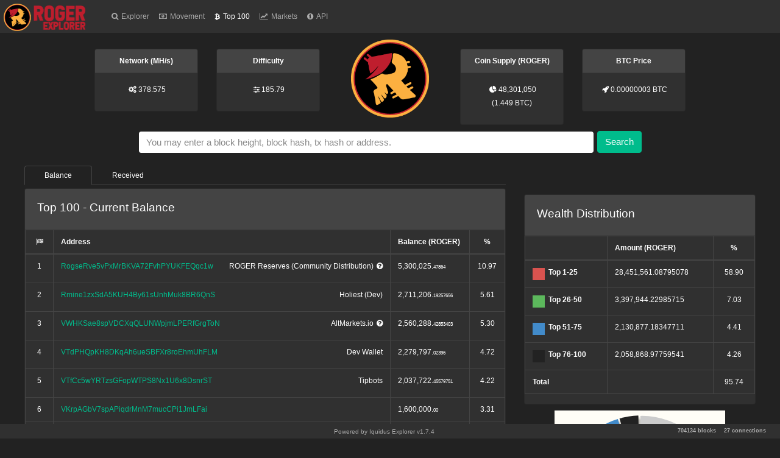

--- FILE ---
content_type: text/html; charset=utf-8
request_url: https://explorer.theholyroger.com/richlist
body_size: 11811
content:
<!DOCTYPE html><html><head><title>TheHolyRoger</title><link rel="stylesheet" href="/themes/Darkly/bootstrap.min.css"><link rel="stylesheet" href="/vendor/jqplot/jquery.jqplot.css"><link rel="stylesheet" href="/vendor/flags-css/css/flag-icon.min.css"><link res="stylesheet" href="//cdnjs.cloudflare.com/ajax/libs/twitter-bootstrap/4.1.1/css/bootstrap.css"><link rel="stylesheet" href="//cdn.datatables.net/1.10.19/css/dataTables.bootstrap4.min.css"><link rel="stylesheet" href="//maxcdn.bootstrapcdn.com/font-awesome/4.3.0/css/font-awesome.min.css"><link rel="stylesheet" href="/stylesheets/style.css"><script src="https://ajax.googleapis.com/ajax/libs/jquery/1.11.0/jquery.min.js"></script><script src="//stackpath.bootstrapcdn.com/bootstrap/4.5.0/js/bootstrap.bundle.min.js"></script><script src="/vendor/jqplot/jquery.jqplot.min.js"></script><script src="/vendor/jqplot/plugins/jqplot.dateAxisRenderer.min.js"></script><script src="/vendor/jqplot/plugins/jqplot.ohlcRenderer.min.js"></script><script src="/vendor/jqplot/plugins/jqplot.highlighter.min.js"></script><script src="/vendor/jqplot/plugins/jqplot.pieRenderer.min.js"></script><script src="/vendor/jqplot/plugins/jqplot.barRenderer.min.js"></script><script src="/vendor/jqplot/plugins/jqplot.categoryAxisRenderer.min.js"></script><script src="https://cdnjs.cloudflare.com/ajax/libs/moment.js/2.9.0/moment.min.js"></script><script src="//cdn.datatables.net/1.10.9/js/jquery.dataTables.min.js"></script><script src="//cdn.datatables.net/responsive/1.0.1/js/dataTables.responsive.js"></script><script src="//cdn.datatables.net/1.10.19/js/dataTables.bootstrap4.min.js"></script><script src="/javascripts/chart.js"></script><script>$(document).ready(function(){
  $('#richlist').addClass('active');
  function update_stats(){
    $.ajax({url: '/ext/summary', success: function(json){
      var supplyString = json.data[0].supply;
      var diffString = json.data[0].difficulty;
      var hashrateString = json.data[0].hashrate;
      if (!isNaN(json.data[0].difficulty)) {
        diffString = parseFloat(json.data[0].difficulty).toFixed(2);
      }
      if (!isNaN(json.data[0].supply)) {
        supplyString = parseInt(parseFloat(json.data[0].supply).toFixed(0)).toLocaleString('en');
      }
      if (!isNaN(json.data[0].hashrate)) {
        hashrateString = parseFloat(json.data[0].hashrate).toLocaleString('en');
      }
      $("#supply").text(supplyString);
      $("#difficulty").text(diffString);
      $("#difficultyHybrid").text(json.data[0].difficultyHybrid);
      $("#hashrate").text(hashrateString);
      $("#lastPrice").text(parseFloat(json.data[0].lastPrice).toFixed(8) + ' BTC'.toUpperCase());
      $("#marketCap").text((parseFloat(json.data[0].lastPrice).toFixed(8) * parseInt(parseFloat(json.data[0].supply).toFixed(0))).toLocaleString('en') + ' BTC'.toUpperCase());
      $("#lblConnections").text(json.data[0].connections + ' connections');
      $("#lblBlockcount").text(json.data[0].blockcount + ' blocks');
      $("#lblX1").text(' ');
    }});
  }
  $('.block-last-next').tooltip({
    animation: true,
    delay: { hide: 500 },
  });
  $('.history-table').dataTable( {
    searching: false,
    ordering: false,
    responsive: true
  });
  $('.iquidus').css('color',$('.table').css('color'));
  $(window).resize(function () {
    $($.fn.dataTable.tables( true ) ).DataTable().columns.adjust();
  });
  setInterval( function() {
    update_stats();
  }, 60000);
  update_stats();
});</script><style type="text/css">.header-icons {
  margin: 0 3px;
}</style></head><body><div class="nav navbar navbar-expand-lg fixed-top bg-dark navbar-dark" role="navigation"><div class="navbar-header"><button class="navbar-toggler" type="button" data-toggle="collapse" data-target="#navbar-collapse"><span class="navbar-toggler-icon"> </span></button><a class="navbar-brand" href="/"><img src="/images/headerlogo.png" style="width:153px;height:45px;"></a></div><div class="collapse navbar-collapse" id="navbar-collapse"><ul class="navbar-nav mr-auto"><li id="home"><a class="nav-link" href="/"><span class="fa fa-search"></span><span class="menu-text">Explorer</span></a></li><li id="movement"><a class="nav-link loading" href="/movement"><span class="fa fa-money"></span><span class="menu-text">Movement</span></a></li><li id="richlist"><a class="nav-link" href="/richlist"><span class="fa fa-btc"></span><span class="menu-text">Top 100</span></a></li><li id="markets"><a class="nav-link loading" href="/markets/altmarkets"><span class="fa fa-line-chart"></span><span class="menu-text">Markets</span></a></li><li id="info"><a class="nav-link" href="/info"><span class="fa fa-info-circle"></span><span class="menu-text">API</span></a></li></ul></div></div><div class="col-md-12"><div class="row text-center d-flex justify-content-center"><div class="col-md-2"><div class="card card-default d-none d-md-block d-block"><div class="card-header"><strong>Network (MH/s)</strong></div><div class="card-body"><div id="hashratecard"><span class="header-icons fa fa-gears"></span><label id="hashrate">-</label></div></div></div></div><div class="col-md-2"><div class="card card-default d-none d-md-block d-block"><div class="card-header"><strong>Difficulty</strong></div><div class="card-body"><div id="difficultycard"><span class="header-icons fa fa-sliders"></span><label id="difficulty">-</label></div></div></div></div><div class="col-md-2 col-sm-12"><img src="/images/logo.png" style="margin-top:-15px;height:128px;"></div><div class="col-md-2"><div class="card card-default d-none d-md-block d-block"><div class="card-header"><strong>Coin Supply (ROGER)</strong></div><div class="card-body"><div id="supplycard"><span class="header-icons fa fa-pie-chart"></span><label id="supply">-</label><br>  <label>( </label><label id="marketCap">- </label><label>)</label></div></div></div></div><div class="col-md-2"><div class="card card-default d-none d-md-block d-block"><div class="card-header"><strong>BTC Price</strong></div><div class="card-body"><div id="pricecard"><span class="header-icons fa fa-rocket"></span><label id="lastPrice">-</label></div></div></div></div></div><div class="row text-center" style="margin-top:10px;margin-bottom:20px;"><form class="form-inline col-12 d-flex justify-content-center" method="post" action="/search"><div class="form-group d-flex justify-content-center" id="index-search"><input class="form-control" type="text" name="search" placeholder="You may enter a block height, block hash, tx hash or address." style="min-width:80%;margin-right:5px;"><button class="btn btn-success" type="submit">Search</button></div></form></div></div><script>$(document).ready(function(){
  var data = [
  ['Top 1-25', 58.90],['Top 26-50', 7.03],['Top 51-75', 4.41],['Top 76-100', 4.26],['101+', 25.39]
  ];
  var pieWealthDist = $.jqplot('pieChart', [data],
    {
      seriesColors: [ "#d9534f", "#5cb85c", "#428bca", "#222", "#CCC"],
      series: [{
        // Make this a pie chart.
        renderer: $.jqplot.PieRenderer,
        rendererOptions: {
          diameter: 260,
          padding: 0,
          sliceMargin: 4, 
          // Put data labels on the pie slices.
          // By default, labels show the percentage of the slice.
          showDataLabels: false,
        }
      }],
      grid: {borderWidth:0, shadow:false},
      legend: {
        show: false,
        rendererOptions: {
            numberRows: 1,
            border: 'none'
        },
        location: 's'
      }
    }
  );
});
$(window).resize(function () { 
  pieWealthDist.replot( { resetAxes: false } );
});  </script><div class="row"><div class="col-xs-12 col-md-8"><div class="tabpanel"><ul class="nav nav-tabs" role="tablist"><li class="nav-item" role="presentation"><a class="nav-link active" href="#balance" aria-controls="balance" role="tab" data-toggle="tab">Balance</a></li><li class="nav-item" role="presentation"><a class="nav-link" href="#received" aria-controls="received" role="tab" data-toggle="tab">Received</a></li></ul></div><div class="tab-content"><div class="tabpanel tab-pane active" id="balance"> <div class="card card-default"><div class="card-header"><h5 class="card-title">Top 100 - Current Balance </h5></div><table class="table table-hover table-bordered" cellspacing="0"><thead><tr><th style="text-align:center;"> <span class="fa fa-flag-checkered"></span></th><th>Address</th><th class="hidden-xs">Balance (ROGER)</th><th class="hidden-xs" style="text-align:center;">%</th></tr></thead><tbody><tr><td style="text-align:center;"> 1</td><td> <a href="/address/RogseRve5vPxMrBKVA72FvhPYUKFEQqc1w">RogseRve5vPxMrBKVA72FvhPYUKFEQqc1w</a><label class="label label-primary pull-right hidden-xs" style="margin-left:15px;">ROGER Reserves (Community Distribution)<a href="https://theholyroger.com/The_Holy_Roger_Coin" target="_blank"><span class="fa fa-question-circle" style="margin-left:5px;"></span></a></label></td><td class="hidden-xs">5,300,025.<span class="decimal">47864</span></td><td class="hidden-xs" style="text-align:center;"> 10.97</td></tr><tr><td style="text-align:center;"> 2</td><td> <a href="/address/Rmine1zxSdA5KUH4By61sUnhMuk8BR6QnS">Rmine1zxSdA5KUH4By61sUnhMuk8BR6QnS</a><label class="label label-default pull-right hidden-xs" style="margin-left:15px;">Holiest (Dev)</label></td><td class="hidden-xs">2,711,206.<span class="decimal">19257656</span></td><td class="hidden-xs" style="text-align:center;"> 5.61</td></tr><tr><td style="text-align:center;"> 3</td><td> <a href="/address/VWHKSae8spVDCXqQLUNWpjmLPERfGrgToN">VWHKSae8spVDCXqQLUNWpjmLPERfGrgToN</a><label class="label label-default pull-right hidden-xs" style="margin-left:15px;">AltMarkets.io<a href="https://altmarkets.io/trading/rogerbtc" target="_blank"><span class="fa fa-question-circle" style="margin-left:5px;"></span></a></label></td><td class="hidden-xs">2,560,288.<span class="decimal">42853403</span></td><td class="hidden-xs" style="text-align:center;"> 5.30</td></tr><tr><td style="text-align:center;"> 4</td><td> <a href="/address/VTdPHQpKH8DKqAh6ueSBFXr8roEhmUhFLM">VTdPHQpKH8DKqAh6ueSBFXr8roEhmUhFLM</a><label class="label label-default pull-right hidden-xs" style="margin-left:15px;">Dev Wallet</label></td><td class="hidden-xs">2,279,797.<span class="decimal">02396</span></td><td class="hidden-xs" style="text-align:center;"> 4.72</td></tr><tr><td style="text-align:center;"> 5</td><td> <a href="/address/VTfCc5wYRTzsGFopWTPS8Nx1U6x8DsnrST">VTfCc5wYRTzsGFopWTPS8Nx1U6x8DsnrST</a><label class="label label-default pull-right hidden-xs" style="margin-left:15px;">Tipbots</label></td><td class="hidden-xs">2,037,722.<span class="decimal">45579751</span></td><td class="hidden-xs" style="text-align:center;"> 4.22</td></tr><tr><td style="text-align:center;"> 6</td><td> <a href="/address/VKrpAGbV7spAPiqdrMnM7mucCPi1JmLFai">VKrpAGbV7spAPiqdrMnM7mucCPi1JmLFai</a></td><td class="hidden-xs">1,600,000.<span class="decimal">00</span></td><td class="hidden-xs" style="text-align:center;"> 3.31</td></tr><tr><td style="text-align:center;"> 7</td><td> <a href="/address/VFT1KkxnvYHNd9KaKxkBFgkBvtNHJMyWFH">VFT1KkxnvYHNd9KaKxkBFgkBvtNHJMyWFH</a></td><td class="hidden-xs">1,333,000.<span class="decimal">00</span></td><td class="hidden-xs" style="text-align:center;"> 2.76</td></tr><tr><td style="text-align:center;"> 8</td><td> <a href="/address/VY4VfhEmRfqY4vJbkJj4qsAX1m7Bq5jbWt">VY4VfhEmRfqY4vJbkJj4qsAX1m7Bq5jbWt</a></td><td class="hidden-xs">1,200,500.<span class="decimal">00</span></td><td class="hidden-xs" style="text-align:center;"> 2.49</td></tr><tr><td style="text-align:center;"> 9</td><td> <a href="/address/Rmine3Fd34tJgffFY6rRAFuQSLWAu5k3Jz">Rmine3Fd34tJgffFY6rRAFuQSLWAu5k3Jz</a><label class="label label-default pull-right hidden-xs" style="margin-left:15px;">Holiest (Dev)</label></td><td class="hidden-xs">1,134,568.<span class="decimal">03135014</span></td><td class="hidden-xs" style="text-align:center;"> 2.35</td></tr><tr><td style="text-align:center;"> 10</td><td> <a href="/address/Rmonk1tmbRS1nKfwSeN2WfGZcdRfTQAy5s">Rmonk1tmbRS1nKfwSeN2WfGZcdRfTQAy5s</a><label class="label label-default pull-right hidden-xs" style="margin-left:15px;">Holiest (Dev)</label></td><td class="hidden-xs">934,136.<span class="decimal">88931214</span></td><td class="hidden-xs" style="text-align:center;"> 1.93</td></tr><tr><td style="text-align:center;"> 11</td><td> <a href="/address/VLvXj1cybQTCsjrfgSLAvA2fbPJqehCnFo">VLvXj1cybQTCsjrfgSLAvA2fbPJqehCnFo</a><label class="label label-default pull-right hidden-xs" style="margin-left:15px;">Dev Wallet</label></td><td class="hidden-xs">932,346.<span class="decimal">36361594</span></td><td class="hidden-xs" style="text-align:center;"> 1.93</td></tr><tr><td style="text-align:center;"> 12</td><td> <a href="/address/VWJ6p5gZdx3Z118HHjcVJRdNqBHWfwQVxa">VWJ6p5gZdx3Z118HHjcVJRdNqBHWfwQVxa</a></td><td class="hidden-xs">800,000.<span class="decimal">00</span></td><td class="hidden-xs" style="text-align:center;"> 1.66</td></tr><tr><td style="text-align:center;"> 13</td><td> <a href="/address/VYGWNckgqhA8seRmJGupeoSYpTCd6jkMXn">VYGWNckgqhA8seRmJGupeoSYpTCd6jkMXn</a></td><td class="hidden-xs">599,990.<span class="decimal">00</span></td><td class="hidden-xs" style="text-align:center;"> 1.24</td></tr><tr><td style="text-align:center;"> 14</td><td> <a href="/address/VQDCfADysoQ6Vf5CeAJVp7Nn7tvhZ2oBLW">VQDCfADysoQ6Vf5CeAJVp7Nn7tvhZ2oBLW</a></td><td class="hidden-xs">556,668.<span class="decimal">65864</span></td><td class="hidden-xs" style="text-align:center;"> 1.15</td></tr><tr><td style="text-align:center;"> 15</td><td> <a href="/address/RbafXS4BCvts4gfvqAn6BpeyG6Gjj2igDf">RbafXS4BCvts4gfvqAn6BpeyG6Gjj2igDf</a><label class="label label-default pull-right hidden-xs" style="margin-left:15px;">Dev Wallet</label></td><td class="hidden-xs">500,000.<span class="decimal">00</span></td><td class="hidden-xs" style="text-align:center;"> 1.04</td></tr><tr><td style="text-align:center;"> 16</td><td> <a href="/address/rog1qsyugfcmh6ajq623znq4d0dk3xpzhxrxhn6ztyq">rog1qsyugfcmh6ajq623znq4d0dk3xpzhxrxhn6ztyq</a></td><td class="hidden-xs">495,869.<span class="decimal">176081</span></td><td class="hidden-xs" style="text-align:center;"> 1.03</td></tr><tr><td style="text-align:center;"> 17</td><td> <a href="/address/VG2czFQ9qKYzzG22JGtbTi4FZ8UKNBepoL">VG2czFQ9qKYzzG22JGtbTi4FZ8UKNBepoL</a></td><td class="hidden-xs">466,898.<span class="decimal">19177933</span></td><td class="hidden-xs" style="text-align:center;"> 0.97</td></tr><tr><td style="text-align:center;"> 18</td><td> <a href="/address/VYKUq8ApGKPSegTuRtM7iLHFhuidDYkofc">VYKUq8ApGKPSegTuRtM7iLHFhuidDYkofc</a></td><td class="hidden-xs">443,298.<span class="decimal">52523623</span></td><td class="hidden-xs" style="text-align:center;"> 0.92</td></tr><tr><td style="text-align:center;"> 19</td><td> <a href="/address/RYwkSQHxtkrhLDZkzcgAkNA3gFomN9oW7Q">RYwkSQHxtkrhLDZkzcgAkNA3gFomN9oW7Q</a><label class="label label-default pull-right hidden-xs" style="margin-left:15px;">Devs (Foundation)</label></td><td class="hidden-xs">439,809.<span class="decimal">96867382</span></td><td class="hidden-xs" style="text-align:center;"> 0.91</td></tr><tr><td style="text-align:center;"> 20</td><td> <a href="/address/VQJbptDQxiLP8LHGyp3dLnmvDDs2YMu9LG">VQJbptDQxiLP8LHGyp3dLnmvDDs2YMu9LG</a></td><td class="hidden-xs">402,217.<span class="decimal">09489421</span></td><td class="hidden-xs" style="text-align:center;"> 0.83</td></tr><tr><td style="text-align:center;"> 21</td><td> <a href="/address/Rrd3zo4Z2617qEzJ3JqpWofbDQGHUDXBo6">Rrd3zo4Z2617qEzJ3JqpWofbDQGHUDXBo6</a><label class="label label-default pull-right hidden-xs" style="margin-left:15px;">Dev Wallet</label></td><td class="hidden-xs">400,000.<span class="decimal">00</span></td><td class="hidden-xs" style="text-align:center;"> 0.83</td></tr><tr><td style="text-align:center;"> 22</td><td> <a href="/address/Rfh7mNrw88PienQd5EgPpTxkTwNRfyPUN3">Rfh7mNrw88PienQd5EgPpTxkTwNRfyPUN3</a><label class="label label-default pull-right hidden-xs" style="margin-left:15px;">Dev Wallet</label></td><td class="hidden-xs">380,729.<span class="decimal">23958117</span></td><td class="hidden-xs" style="text-align:center;"> 0.79</td></tr><tr><td style="text-align:center;"> 23</td><td> <a href="/address/VGXctFwZVv1hs4shSGq7XeiU6ZTFqrAtui">VGXctFwZVv1hs4shSGq7XeiU6ZTFqrAtui</a><label class="label label-default pull-right hidden-xs" style="margin-left:15px;">Dev Wallet</label></td><td class="hidden-xs">346,803.<span class="decimal">99217501</span></td><td class="hidden-xs" style="text-align:center;"> 0.72</td></tr><tr><td style="text-align:center;"> 24</td><td> <a href="/address/RqiRdCGfKCRhjNwrBgYKi17gMvju11QkR2">RqiRdCGfKCRhjNwrBgYKi17gMvju11QkR2</a></td><td class="hidden-xs">302,074.<span class="decimal">7479071</span></td><td class="hidden-xs" style="text-align:center;"> 0.63</td></tr><tr><td style="text-align:center;"> 25</td><td> <a href="/address/VBFWL9Gck4FeeAjWDETQn1nCmyE7Q6iMaW">VBFWL9Gck4FeeAjWDETQn1nCmyE7Q6iMaW</a><label class="label label-default pull-right hidden-xs" style="margin-left:15px;">Tipbots</label></td><td class="hidden-xs">293,610.<span class="decimal">62919658</span></td><td class="hidden-xs" style="text-align:center;"> 0.61</td></tr><tr><td style="text-align:center;"> 26</td><td> <a href="/address/VLBNjpNSiXYXvsnWYE7dpaJ5xknyKqyAfa">VLBNjpNSiXYXvsnWYE7dpaJ5xknyKqyAfa</a></td><td class="hidden-xs">271,285.<span class="decimal">85511918</span></td><td class="hidden-xs" style="text-align:center;"> 0.56</td></tr><tr><td style="text-align:center;"> 27</td><td> <a href="/address/VWzPLeNUAaNJNdLHqiZ2cnmkRUAJPhdoRQ">VWzPLeNUAaNJNdLHqiZ2cnmkRUAJPhdoRQ</a></td><td class="hidden-xs">233,900.<span class="decimal">76189741</span></td><td class="hidden-xs" style="text-align:center;"> 0.48</td></tr><tr><td style="text-align:center;"> 28</td><td> <a href="/address/VGp4nXLSftMDWe49FUWb9s9TC1VBhMmNst">VGp4nXLSftMDWe49FUWb9s9TC1VBhMmNst</a></td><td class="hidden-xs">220,545.<span class="decimal">1529</span></td><td class="hidden-xs" style="text-align:center;"> 0.46</td></tr><tr><td style="text-align:center;"> 29</td><td> <a href="/address/VJ1vy7DaeVELwKABjEVeHAfdjPSzhwFB9f">VJ1vy7DaeVELwKABjEVeHAfdjPSzhwFB9f</a></td><td class="hidden-xs">220,000.<span class="decimal">00</span></td><td class="hidden-xs" style="text-align:center;"> 0.46</td></tr><tr><td style="text-align:center;"> 30</td><td> <a href="/address/RYzAHiVzJKUsZGYcetjiJiAgXdsFkz9Cew">RYzAHiVzJKUsZGYcetjiJiAgXdsFkz9Cew</a><label class="label label-default pull-right hidden-xs" style="margin-left:15px;">Devs (Foundation)</label></td><td class="hidden-xs">208,518.<span class="decimal">11995788</span></td><td class="hidden-xs" style="text-align:center;"> 0.43</td></tr><tr><td style="text-align:center;"> 31</td><td> <a href="/address/VAtKMJ59wytLfmVLnPcQcrgNwrTcV1QcRi">VAtKMJ59wytLfmVLnPcQcrgNwrTcV1QcRi</a></td><td class="hidden-xs">151,521.<span class="decimal">9041</span></td><td class="hidden-xs" style="text-align:center;"> 0.31</td></tr><tr><td style="text-align:center;"> 32</td><td> <a href="/address/Rmine2fumfFM4HdjnuhJM5u6Yr37QpdJWy">Rmine2fumfFM4HdjnuhJM5u6Yr37QpdJWy</a><label class="label label-default pull-right hidden-xs" style="margin-left:15px;">Holiest (Dev)</label></td><td class="hidden-xs">145,059.<span class="decimal">23931272</span></td><td class="hidden-xs" style="text-align:center;"> 0.30</td></tr><tr><td style="text-align:center;"> 33</td><td> <a href="/address/RtpivQftLyU7V6c5Ly1zmVvrmo3gHxU6kZ">RtpivQftLyU7V6c5Ly1zmVvrmo3gHxU6kZ</a></td><td class="hidden-xs">144,275.<span class="decimal">4321</span></td><td class="hidden-xs" style="text-align:center;"> 0.30</td></tr><tr><td style="text-align:center;"> 34</td><td> <a href="/address/VRpQwDLcWkRBenhS6oqgkEniPRbyC1XW2R">VRpQwDLcWkRBenhS6oqgkEniPRbyC1XW2R</a></td><td class="hidden-xs">132,918.<span class="decimal">00</span></td><td class="hidden-xs" style="text-align:center;"> 0.28</td></tr><tr><td style="text-align:center;"> 35</td><td> <a href="/address/VRG9nPFdLmaHVpAcNJza6bWQbawSku2g3E">VRG9nPFdLmaHVpAcNJza6bWQbawSku2g3E</a></td><td class="hidden-xs">129,129.<span class="decimal">00</span></td><td class="hidden-xs" style="text-align:center;"> 0.27</td></tr><tr><td style="text-align:center;"> 36</td><td> <a href="/address/VUjguxMJkyQn2QFaqgrygtgHh8P8EnB57E">VUjguxMJkyQn2QFaqgrygtgHh8P8EnB57E</a></td><td class="hidden-xs">128,669.<span class="decimal">87460219</span></td><td class="hidden-xs" style="text-align:center;"> 0.27</td></tr><tr><td style="text-align:center;"> 37</td><td> <a href="/address/VWLw7tpMX3ghGWPFLEvaHh9JP7g6W8wktD">VWLw7tpMX3ghGWPFLEvaHh9JP7g6W8wktD</a></td><td class="hidden-xs">126,833.<span class="decimal">50</span></td><td class="hidden-xs" style="text-align:center;"> 0.26</td></tr><tr><td style="text-align:center;"> 38</td><td> <a href="/address/VKh9uwxQgpQMufSjDKrEtQmaCcSo5J8sso">VKh9uwxQgpQMufSjDKrEtQmaCcSo5J8sso</a></td><td class="hidden-xs">115,431.<span class="decimal">50763061</span></td><td class="hidden-xs" style="text-align:center;"> 0.24</td></tr><tr><td style="text-align:center;"> 39</td><td> <a href="/address/VEYcQ8Qd8e1BPY6cMVLR8K9JSHvGYvyZAW">VEYcQ8Qd8e1BPY6cMVLR8K9JSHvGYvyZAW</a></td><td class="hidden-xs">103,814.<span class="decimal">00669585</span></td><td class="hidden-xs" style="text-align:center;"> 0.21</td></tr><tr><td style="text-align:center;"> 40</td><td> <a href="/address/RwEZQKhPxLfdtbTEPfDLFDdDc22FHMuWWR">RwEZQKhPxLfdtbTEPfDLFDdDc22FHMuWWR</a><label class="label label-default pull-right hidden-xs" style="margin-left:15px;">Devs (Foundation)</label></td><td class="hidden-xs">103,557.<span class="decimal">39093152</span></td><td class="hidden-xs" style="text-align:center;"> 0.21</td></tr><tr><td style="text-align:center;"> 41</td><td> <a href="/address/Rsc7kXNcUZuEDbLRgqpn9zCo8FjFo6q1X5">Rsc7kXNcUZuEDbLRgqpn9zCo8FjFo6q1X5</a><label class="label label-default pull-right hidden-xs" style="margin-left:15px;">Devs (Foundation)</label></td><td class="hidden-xs">103,532.<span class="decimal">89466573</span></td><td class="hidden-xs" style="text-align:center;"> 0.21</td></tr><tr><td style="text-align:center;"> 42</td><td> <a href="/address/RkR8k8iK8rBv6uSGPsdBDUcbETcGpunvhX">RkR8k8iK8rBv6uSGPsdBDUcbETcGpunvhX</a></td><td class="hidden-xs">103,032.<span class="decimal">16321158</span></td><td class="hidden-xs" style="text-align:center;"> 0.21</td></tr><tr><td style="text-align:center;"> 43</td><td> <a href="/address/VSrxjM6jxqkBa1nwpkFDsADtpY7TYR3eGZ">VSrxjM6jxqkBa1nwpkFDsADtpY7TYR3eGZ</a></td><td class="hidden-xs">100,690.<span class="decimal">00</span></td><td class="hidden-xs" style="text-align:center;"> 0.21</td></tr><tr><td style="text-align:center;"> 44</td><td> <a href="/address/VBgd7jDZX5JjL6qprRaVMwUc2zTPJhVGg5">VBgd7jDZX5JjL6qprRaVMwUc2zTPJhVGg5</a></td><td class="hidden-xs">100,000.<span class="decimal">00</span></td><td class="hidden-xs" style="text-align:center;"> 0.21</td></tr><tr><td style="text-align:center;"> 45</td><td> <a href="/address/VXHv6AE7jWAoJRmzgfdX7Fx58MhzDo4GPL">VXHv6AE7jWAoJRmzgfdX7Fx58MhzDo4GPL</a></td><td class="hidden-xs">94,980.<span class="decimal">64254608</span></td><td class="hidden-xs" style="text-align:center;"> 0.20</td></tr><tr><td style="text-align:center;"> 46</td><td> <a href="/address/RtbeVeKfF9sFkurKB5g9gF3zCfa3iT5iSA">RtbeVeKfF9sFkurKB5g9gF3zCfa3iT5iSA</a><label class="label label-default pull-right hidden-xs" style="margin-left:15px;">Devs (Foundation)</label></td><td class="hidden-xs">94,028.<span class="decimal">11495788</span></td><td class="hidden-xs" style="text-align:center;"> 0.19</td></tr><tr><td style="text-align:center;"> 47</td><td> <a href="/address/VWDSojTf3DvbHJMX1JLtLnMZBwdeyXkHB5">VWDSojTf3DvbHJMX1JLtLnMZBwdeyXkHB5</a></td><td class="hidden-xs">93,692.<span class="decimal">744757</span></td><td class="hidden-xs" style="text-align:center;"> 0.19</td></tr><tr><td style="text-align:center;"> 48</td><td> <a href="/address/VQLKRZN9fmWhhPurt5iJYoGpkWYuic2yBM">VQLKRZN9fmWhhPurt5iJYoGpkWYuic2yBM</a></td><td class="hidden-xs">92,581.<span class="decimal">48488963</span></td><td class="hidden-xs" style="text-align:center;"> 0.19</td></tr><tr><td style="text-align:center;"> 49</td><td> <a href="/address/rog1qhcxvctlay4l4eq8vtar6nx80vtr00xg3msj97q">rog1qhcxvctlay4l4eq8vtar6nx80vtr00xg3msj97q</a></td><td class="hidden-xs">90,303.<span class="decimal">35285386</span></td><td class="hidden-xs" style="text-align:center;"> 0.19</td></tr><tr><td style="text-align:center;"> 50</td><td> <a href="/address/VXXJ4DgLQ9GCQQw4nBnncwmWihqW3QULNn">VXXJ4DgLQ9GCQQw4nBnncwmWihqW3QULNn</a></td><td class="hidden-xs">89,643.<span class="decimal">08672803</span></td><td class="hidden-xs" style="text-align:center;"> 0.19</td></tr><tr><td style="text-align:center;"> 51</td><td> <a href="/address/VLc7dbvW21iDW4FNaYmh4Doutyz83UKqe5">VLc7dbvW21iDW4FNaYmh4Doutyz83UKqe5</a><label class="label label-default pull-right hidden-xs" style="margin-left:15px;">Dean (Community)</label></td><td class="hidden-xs">87,405.<span class="decimal">72349876</span></td><td class="hidden-xs" style="text-align:center;"> 0.18</td></tr><tr><td style="text-align:center;"> 52</td><td> <a href="/address/VLJngcZMyzTLYnEXwvGnqncgv4wzmSFCpr">VLJngcZMyzTLYnEXwvGnqncgv4wzmSFCpr</a></td><td class="hidden-xs">86,887.<span class="decimal">01517808</span></td><td class="hidden-xs" style="text-align:center;"> 0.18</td></tr><tr><td style="text-align:center;"> 53</td><td> <a href="/address/rog1qy5kxjlqshz2ukzwfd7rgdlsrupgu8n5fdln2nd">rog1qy5kxjlqshz2ukzwfd7rgdlsrupgu8n5fdln2nd</a></td><td class="hidden-xs">86,584.<span class="decimal">44480027</span></td><td class="hidden-xs" style="text-align:center;"> 0.18</td></tr><tr><td style="text-align:center;"> 54</td><td> <a href="/address/VAt5CR727yo6pNtjwWsayxUKHCSR1qyUrq">VAt5CR727yo6pNtjwWsayxUKHCSR1qyUrq</a></td><td class="hidden-xs">85,000.<span class="decimal">00</span></td><td class="hidden-xs" style="text-align:center;"> 0.18</td></tr><tr><td style="text-align:center;"> 55</td><td> <a href="/address/VJ46DwWf5DYS4pKCjEoRjfm4QGhHSf9wwE">VJ46DwWf5DYS4pKCjEoRjfm4QGhHSf9wwE</a></td><td class="hidden-xs">85,000.<span class="decimal">00</span></td><td class="hidden-xs" style="text-align:center;"> 0.18</td></tr><tr><td style="text-align:center;"> 56</td><td> <a href="/address/VPX5kgP8DnQRkcsfxmw4FawM1dHSwk1qjJ">VPX5kgP8DnQRkcsfxmw4FawM1dHSwk1qjJ</a></td><td class="hidden-xs">85,000.<span class="decimal">00</span></td><td class="hidden-xs" style="text-align:center;"> 0.18</td></tr><tr><td style="text-align:center;"> 57</td><td> <a href="/address/VCkRbMm5xQF7r4cXje8wqM16dJwGY9wFs9">VCkRbMm5xQF7r4cXje8wqM16dJwGY9wFs9</a></td><td class="hidden-xs">85,000.<span class="decimal">00</span></td><td class="hidden-xs" style="text-align:center;"> 0.18</td></tr><tr><td style="text-align:center;"> 58</td><td> <a href="/address/VFbbcPyy2uTakMi61sAcaRgPFFmL1f1jVa">VFbbcPyy2uTakMi61sAcaRgPFFmL1f1jVa</a></td><td class="hidden-xs">85,000.<span class="decimal">00</span></td><td class="hidden-xs" style="text-align:center;"> 0.18</td></tr><tr><td style="text-align:center;"> 59</td><td> <a href="/address/VSuRWZ2pxJggHobH3jmwLbPvYjgMoPLGkU">VSuRWZ2pxJggHobH3jmwLbPvYjgMoPLGkU</a></td><td class="hidden-xs">85,000.<span class="decimal">00</span></td><td class="hidden-xs" style="text-align:center;"> 0.18</td></tr><tr><td style="text-align:center;"> 60</td><td> <a href="/address/VVAvYhNVaA3zwrRd3FtiVBVEa3ULq3RSPX">VVAvYhNVaA3zwrRd3FtiVBVEa3ULq3RSPX</a></td><td class="hidden-xs">85,000.<span class="decimal">00</span></td><td class="hidden-xs" style="text-align:center;"> 0.18</td></tr><tr><td style="text-align:center;"> 61</td><td> <a href="/address/VFrjgNHrsVUVr8Nz9xzZYWxAhzXS8b4goy">VFrjgNHrsVUVr8Nz9xzZYWxAhzXS8b4goy</a></td><td class="hidden-xs">85,000.<span class="decimal">00</span></td><td class="hidden-xs" style="text-align:center;"> 0.18</td></tr><tr><td style="text-align:center;"> 62</td><td> <a href="/address/VBcAWuu4ju5yJERiYNocCJut9J8T28GVVA">VBcAWuu4ju5yJERiYNocCJut9J8T28GVVA</a></td><td class="hidden-xs">85,000.<span class="decimal">00</span></td><td class="hidden-xs" style="text-align:center;"> 0.18</td></tr><tr><td style="text-align:center;"> 63</td><td> <a href="/address/VSy2XaQwnMbGVxrDwKJAz6ZDBkmNUCMocC">VSy2XaQwnMbGVxrDwKJAz6ZDBkmNUCMocC</a></td><td class="hidden-xs">85,000.<span class="decimal">00</span></td><td class="hidden-xs" style="text-align:center;"> 0.18</td></tr><tr><td style="text-align:center;"> 64</td><td> <a href="/address/VTzExvLxSmfbcVQjyibfyyN9CJZtcQRtrY">VTzExvLxSmfbcVQjyibfyyN9CJZtcQRtrY</a></td><td class="hidden-xs">85,000.<span class="decimal">00</span></td><td class="hidden-xs" style="text-align:center;"> 0.18</td></tr><tr><td style="text-align:center;"> 65</td><td> <a href="/address/VLgzHHKNeeJNVRtvxdaiXWPnVq5JXB1UiV">VLgzHHKNeeJNVRtvxdaiXWPnVq5JXB1UiV</a></td><td class="hidden-xs">85,000.<span class="decimal">00</span></td><td class="hidden-xs" style="text-align:center;"> 0.18</td></tr><tr><td style="text-align:center;"> 66</td><td> <a href="/address/VGRRrjq8vKUyJhBHoFLgrPR1GRJxQ9aneA">VGRRrjq8vKUyJhBHoFLgrPR1GRJxQ9aneA</a></td><td class="hidden-xs">85,000.<span class="decimal">00</span></td><td class="hidden-xs" style="text-align:center;"> 0.18</td></tr><tr><td style="text-align:center;"> 67</td><td> <a href="/address/VHJwfNg4keccp9Trz11kbCeA12XYUhr1Bx">VHJwfNg4keccp9Trz11kbCeA12XYUhr1Bx</a></td><td class="hidden-xs">85,000.<span class="decimal">00</span></td><td class="hidden-xs" style="text-align:center;"> 0.18</td></tr><tr><td style="text-align:center;"> 68</td><td> <a href="/address/VGJovLewFb69nvPvfERtNtTyTBtGBneX8k">VGJovLewFb69nvPvfERtNtTyTBtGBneX8k</a></td><td class="hidden-xs">85,000.<span class="decimal">00</span></td><td class="hidden-xs" style="text-align:center;"> 0.18</td></tr><tr><td style="text-align:center;"> 69</td><td> <a href="/address/VPL3csYfYpjFz3ngquuabGQAfzwWVdxEgc">VPL3csYfYpjFz3ngquuabGQAfzwWVdxEgc</a></td><td class="hidden-xs">85,000.<span class="decimal">00</span></td><td class="hidden-xs" style="text-align:center;"> 0.18</td></tr><tr><td style="text-align:center;"> 70</td><td> <a href="/address/VAnAKHh3vByWKqJGhZXoqCqJTCXz2feXJb">VAnAKHh3vByWKqJGhZXoqCqJTCXz2feXJb</a></td><td class="hidden-xs">85,000.<span class="decimal">00</span></td><td class="hidden-xs" style="text-align:center;"> 0.18</td></tr><tr><td style="text-align:center;"> 71</td><td> <a href="/address/VEnLXgQnR7w7naui53QzT3PLXxmQg8eorR">VEnLXgQnR7w7naui53QzT3PLXxmQg8eorR</a></td><td class="hidden-xs">85,000.<span class="decimal">00</span></td><td class="hidden-xs" style="text-align:center;"> 0.18</td></tr><tr><td style="text-align:center;"> 72</td><td> <a href="/address/VMdSu7YpwVZs78aZqQ2BeceoaW7hr4vzvd">VMdSu7YpwVZs78aZqQ2BeceoaW7hr4vzvd</a></td><td class="hidden-xs">85,000.<span class="decimal">00</span></td><td class="hidden-xs" style="text-align:center;"> 0.18</td></tr><tr><td style="text-align:center;"> 73</td><td> <a href="/address/VHxC3QXvSrvvLYQa2wCsH2C8AGj48jR83S">VHxC3QXvSrvvLYQa2wCsH2C8AGj48jR83S</a></td><td class="hidden-xs">85,000.<span class="decimal">00</span></td><td class="hidden-xs" style="text-align:center;"> 0.18</td></tr><tr><td style="text-align:center;"> 74</td><td> <a href="/address/VWSeBnjA6yHQCKQVV7Cv79AgiuJnrJHyLb">VWSeBnjA6yHQCKQVV7Cv79AgiuJnrJHyLb</a></td><td class="hidden-xs">85,000.<span class="decimal">00</span></td><td class="hidden-xs" style="text-align:center;"> 0.18</td></tr><tr><td style="text-align:center;"> 75</td><td> <a href="/address/VAp9GJspT1nZLA1KbwQGcdJmhyiaXTtuXJ">VAp9GJspT1nZLA1KbwQGcdJmhyiaXTtuXJ</a></td><td class="hidden-xs">85,000.<span class="decimal">00</span></td><td class="hidden-xs" style="text-align:center;"> 0.18</td></tr><tr><td style="text-align:center;"> 76</td><td> <a href="/address/VCU8kAbr2yV2u5wKLyGXugQFXVckoBbtqm">VCU8kAbr2yV2u5wKLyGXugQFXVckoBbtqm</a></td><td class="hidden-xs">85,000.<span class="decimal">00</span></td><td class="hidden-xs" style="text-align:center;"> 0.18</td></tr><tr><td style="text-align:center;"> 77</td><td> <a href="/address/VL9htPGB9z7RFU4B6nJcgdHYvQiR4PBwn4">VL9htPGB9z7RFU4B6nJcgdHYvQiR4PBwn4</a></td><td class="hidden-xs">85,000.<span class="decimal">00</span></td><td class="hidden-xs" style="text-align:center;"> 0.18</td></tr><tr><td style="text-align:center;"> 78</td><td> <a href="/address/VT56AiDGUxXKKYQvfKzw56kyhFFEA7fu2T">VT56AiDGUxXKKYQvfKzw56kyhFFEA7fu2T</a></td><td class="hidden-xs">85,000.<span class="decimal">00</span></td><td class="hidden-xs" style="text-align:center;"> 0.18</td></tr><tr><td style="text-align:center;"> 79</td><td> <a href="/address/VVmZYk29K8k9N2Cm5hfmLDBRkQx2JCr9wd">VVmZYk29K8k9N2Cm5hfmLDBRkQx2JCr9wd</a></td><td class="hidden-xs">85,000.<span class="decimal">00</span></td><td class="hidden-xs" style="text-align:center;"> 0.18</td></tr><tr><td style="text-align:center;"> 80</td><td> <a href="/address/VFsEY4gghvB8BUpevQVr6XD7QFoke6TCTk">VFsEY4gghvB8BUpevQVr6XD7QFoke6TCTk</a></td><td class="hidden-xs">85,000.<span class="decimal">00</span></td><td class="hidden-xs" style="text-align:center;"> 0.18</td></tr><tr><td style="text-align:center;"> 81</td><td> <a href="/address/VMqhusj8xbGQ6NBQ1ksb6zXtah9pH1Vuj6">VMqhusj8xbGQ6NBQ1ksb6zXtah9pH1Vuj6</a></td><td class="hidden-xs">85,000.<span class="decimal">00</span></td><td class="hidden-xs" style="text-align:center;"> 0.18</td></tr><tr><td style="text-align:center;"> 82</td><td> <a href="/address/VXt2DHHm2vtyaqYyW76ZKSb9cFMqfZPX3K">VXt2DHHm2vtyaqYyW76ZKSb9cFMqfZPX3K</a></td><td class="hidden-xs">85,000.<span class="decimal">00</span></td><td class="hidden-xs" style="text-align:center;"> 0.18</td></tr><tr><td style="text-align:center;"> 83</td><td> <a href="/address/VZHFJCTmBuPN2FcS9DqFgjQyJbL4dM2csz">VZHFJCTmBuPN2FcS9DqFgjQyJbL4dM2csz</a></td><td class="hidden-xs">85,000.<span class="decimal">00</span></td><td class="hidden-xs" style="text-align:center;"> 0.18</td></tr><tr><td style="text-align:center;"> 84</td><td> <a href="/address/VBGDUzsQ8ESjZfuCJJqBzdQnF9PkHHtgMS">VBGDUzsQ8ESjZfuCJJqBzdQnF9PkHHtgMS</a></td><td class="hidden-xs">85,000.<span class="decimal">00</span></td><td class="hidden-xs" style="text-align:center;"> 0.18</td></tr><tr><td style="text-align:center;"> 85</td><td> <a href="/address/VMgDNr7xFCnp6kCezCA1upta9NPVxrtuS1">VMgDNr7xFCnp6kCezCA1upta9NPVxrtuS1</a></td><td class="hidden-xs">85,000.<span class="decimal">00</span></td><td class="hidden-xs" style="text-align:center;"> 0.18</td></tr><tr><td style="text-align:center;"> 86</td><td> <a href="/address/VQxf4EXBNekBW6YVhTgaW1FG4XCzh2qmMk">VQxf4EXBNekBW6YVhTgaW1FG4XCzh2qmMk</a></td><td class="hidden-xs">85,000.<span class="decimal">00</span></td><td class="hidden-xs" style="text-align:center;"> 0.18</td></tr><tr><td style="text-align:center;"> 87</td><td> <a href="/address/VTXY58YYwotNfPhtoDxFYa9xP6NN3z51Hd">VTXY58YYwotNfPhtoDxFYa9xP6NN3z51Hd</a></td><td class="hidden-xs">85,000.<span class="decimal">00</span></td><td class="hidden-xs" style="text-align:center;"> 0.18</td></tr><tr><td style="text-align:center;"> 88</td><td> <a href="/address/VWTahXPnotK5p7Du5pyZ1pd32PsxQXk2zQ">VWTahXPnotK5p7Du5pyZ1pd32PsxQXk2zQ</a></td><td class="hidden-xs">83,599.<span class="decimal">00552968</span></td><td class="hidden-xs" style="text-align:center;"> 0.17</td></tr><tr><td style="text-align:center;"> 89</td><td> <a href="/address/VFCkPw8wua8oh3uXm4KiMhkyDauBzr2jVr">VFCkPw8wua8oh3uXm4KiMhkyDauBzr2jVr</a></td><td class="hidden-xs">83,598.<span class="decimal">0055</span></td><td class="hidden-xs" style="text-align:center;"> 0.17</td></tr><tr><td style="text-align:center;"> 90</td><td> <a href="/address/Rvx9DTnDEfAwjosKYuerdgrM82JKXjsDga">Rvx9DTnDEfAwjosKYuerdgrM82JKXjsDga</a><label class="label label-default pull-right hidden-xs" style="margin-left:15px;">Devs (Foundation)</label></td><td class="hidden-xs">83,518.<span class="decimal">11995788</span></td><td class="hidden-xs" style="text-align:center;"> 0.17</td></tr><tr><td style="text-align:center;"> 91</td><td> <a href="/address/VWe2EKZitaPYmc3bXeCpMApni3VsrHjAuA">VWe2EKZitaPYmc3bXeCpMApni3VsrHjAuA</a></td><td class="hidden-xs">83,017.<span class="decimal">8307618</span></td><td class="hidden-xs" style="text-align:center;"> 0.17</td></tr><tr><td style="text-align:center;"> 92</td><td> <a href="/address/VSbXpbC8M1rJSFd6DhQFqKjK5MbopzKJB7">VSbXpbC8M1rJSFd6DhQFqKjK5MbopzKJB7</a></td><td class="hidden-xs">82,507.<span class="decimal">74467736</span></td><td class="hidden-xs" style="text-align:center;"> 0.17</td></tr><tr><td style="text-align:center;"> 93</td><td> <a href="/address/VR1eq7s1T9cjWdwqbNMampYpaJsJjRnspY">VR1eq7s1T9cjWdwqbNMampYpaJsJjRnspY</a></td><td class="hidden-xs">80,422.<span class="decimal">04107905</span></td><td class="hidden-xs" style="text-align:center;"> 0.17</td></tr><tr><td style="text-align:center;"> 94</td><td> <a href="/address/VQByNUqiAP5DP662Nwn9K5YayaMhDhVsYU">VQByNUqiAP5DP662Nwn9K5YayaMhDhVsYU</a></td><td class="hidden-xs">79,799.<span class="decimal">00</span></td><td class="hidden-xs" style="text-align:center;"> 0.17</td></tr><tr><td style="text-align:center;"> 95</td><td> <a href="/address/VTghe4MCoV3FZzWs5kE2YzBedeHav7VY49">VTghe4MCoV3FZzWs5kE2YzBedeHav7VY49</a></td><td class="hidden-xs">78,359.<span class="decimal">98586797</span></td><td class="hidden-xs" style="text-align:center;"> 0.16</td></tr><tr><td style="text-align:center;"> 96</td><td> <a href="/address/VS1ADQTSJDPdDVAEojVQh42dRsMQ1sgigM">VS1ADQTSJDPdDVAEojVQh42dRsMQ1sgigM</a></td><td class="hidden-xs">77,881.<span class="decimal">80995444</span></td><td class="hidden-xs" style="text-align:center;"> 0.16</td></tr><tr><td style="text-align:center;"> 97</td><td> <a href="/address/rog1qesv4k0366rfk6ttlgkg2zfauwdtq5tx9h6kff2">rog1qesv4k0366rfk6ttlgkg2zfauwdtq5tx9h6kff2</a></td><td class="hidden-xs">77,276.<span class="decimal">12045152</span></td><td class="hidden-xs" style="text-align:center;"> 0.16</td></tr><tr><td style="text-align:center;"> 98</td><td> <a href="/address/VHKSkPu1aFXsqPHE4UmSjixY2kwbUQYB4e">VHKSkPu1aFXsqPHE4UmSjixY2kwbUQYB4e</a></td><td class="hidden-xs">76,962.<span class="decimal">10015104</span></td><td class="hidden-xs" style="text-align:center;"> 0.16</td></tr><tr><td style="text-align:center;"> 99</td><td> <a href="/address/VSSUJJXZ5j7u5cDxvvk2DVAqZMn2p2zUbT">VSSUJJXZ5j7u5cDxvvk2DVAqZMn2p2zUbT</a></td><td class="hidden-xs">76,927.<span class="decimal">21366467</span></td><td class="hidden-xs" style="text-align:center;"> 0.16</td></tr><tr><td style="text-align:center;"> 100</td><td> <a href="/address/VZr5QTNzwtjHPu1NUp8TfJVqZtLV5b2USb">VZr5QTNzwtjHPu1NUp8TfJVqZtLV5b2USb</a></td><td class="hidden-xs">75,000.<span class="decimal">00</span></td><td class="hidden-xs" style="text-align:center;"> 0.16</td></tr></tbody></table></div></div><div class="tabpanel tab-pane" id="received"><div class="card card-default"><div class="card-header"><h5 class="card-title">Top 100 - Received Coins </h5></div><table class="table table-hover table-bordered" cellspacing="0"><thead><tr><th style="text-align:center;"> <span class="fa fa-flag-checkered"></span></th><th>Address </th><th class="hidden-xs">Received (ROGER)</th></tr></thead><tbody><tr><td style="text-align:center;"> 1</td><td><a href="/address/RogerV1FqDxkqj1PPxHbjmU4r3JAk5oB3U">RogerV1FqDxkqj1PPxHbjmU4r3JAk5oB3U</a></td><td class="hidden-xs">150,402,479.<span class="decimal">72281453</span></td></tr><tr><td style="text-align:center;"> 2</td><td><a href="/address/Rmonk1tmbRS1nKfwSeN2WfGZcdRfTQAy5s">Rmonk1tmbRS1nKfwSeN2WfGZcdRfTQAy5s</a><label class="label label-default pull-right hidden-xs" style="margin-left:15px;">Holiest (Dev)</label></td><td class="hidden-xs">37,658,607.<span class="decimal">64180392</span></td></tr><tr><td style="text-align:center;"> 3</td><td><a href="/address/Ri8CZahkgaXQTmRdQ21P6ZezCq1UKZ5RT4">Ri8CZahkgaXQTmRdQ21P6ZezCq1UKZ5RT4</a></td><td class="hidden-xs">15,702,179.<span class="decimal">02550006</span></td></tr><tr><td style="text-align:center;"> 4</td><td><a href="/address/VWHKSae8spVDCXqQLUNWpjmLPERfGrgToN">VWHKSae8spVDCXqQLUNWpjmLPERfGrgToN</a><label class="label label-default pull-right hidden-xs" style="margin-left:15px;">AltMarkets.io<a href="https://altmarkets.io/trading/rogerbtc" target="_blank"><span class="fa fa-question-circle" style="margin-left:5px;"></span></a></label></td><td class="hidden-xs">14,787,570.<span class="decimal">54287685</span></td></tr><tr><td style="text-align:center;"> 5</td><td><a href="/address/RkP4zXR1CrJTj7ELs9RBpEUonY5iDJv4UA">RkP4zXR1CrJTj7ELs9RBpEUonY5iDJv4UA</a><label class="label label-default pull-right hidden-xs" style="margin-left:15px;">Pool<a href="https://mining.theholyroger.com/" target="_blank"><span class="fa fa-question-circle" style="margin-left:5px;"></span></a></label></td><td class="hidden-xs">13,837,314.<span class="decimal">42022697</span></td></tr><tr><td style="text-align:center;"> 6</td><td><a href="/address/RqiRdCGfKCRhjNwrBgYKi17gMvju11QkR2">RqiRdCGfKCRhjNwrBgYKi17gMvju11QkR2</a></td><td class="hidden-xs">10,866,899.<span class="decimal">02111715</span></td></tr><tr><td style="text-align:center;"> 7</td><td><a href="/address/RogseRve5vPxMrBKVA72FvhPYUKFEQqc1w">RogseRve5vPxMrBKVA72FvhPYUKFEQqc1w</a><label class="label label-primary pull-right hidden-xs" style="margin-left:15px;">ROGER Reserves (Community Distribution)<a href="https://theholyroger.com/The_Holy_Roger_Coin" target="_blank"><span class="fa fa-question-circle" style="margin-left:5px;"></span></a></label></td><td class="hidden-xs">9,795,026.<span class="decimal">42095658</span></td></tr><tr><td style="text-align:center;"> 8</td><td><a href="/address/VKrpAGbV7spAPiqdrMnM7mucCPi1JmLFai">VKrpAGbV7spAPiqdrMnM7mucCPi1JmLFai</a></td><td class="hidden-xs">9,029,805.<span class="decimal">00</span></td></tr><tr><td style="text-align:center;"> 9</td><td><a href="/address/Rmine1zxSdA5KUH4By61sUnhMuk8BR6QnS">Rmine1zxSdA5KUH4By61sUnhMuk8BR6QnS</a><label class="label label-default pull-right hidden-xs" style="margin-left:15px;">Holiest (Dev)</label></td><td class="hidden-xs">7,670,958.<span class="decimal">54222369</span></td></tr><tr><td style="text-align:center;"> 10</td><td><a href="/address/VGXctFwZVv1hs4shSGq7XeiU6ZTFqrAtui">VGXctFwZVv1hs4shSGq7XeiU6ZTFqrAtui</a><label class="label label-default pull-right hidden-xs" style="margin-left:15px;">Dev Wallet</label></td><td class="hidden-xs">6,168,926.<span class="decimal">34048078</span></td></tr><tr><td style="text-align:center;"> 11</td><td><a href="/address/VTdPHQpKH8DKqAh6ueSBFXr8roEhmUhFLM">VTdPHQpKH8DKqAh6ueSBFXr8roEhmUhFLM</a><label class="label label-default pull-right hidden-xs" style="margin-left:15px;">Dev Wallet</label></td><td class="hidden-xs">4,544,337.<span class="decimal">11914253</span></td></tr><tr><td style="text-align:center;"> 12</td><td><a href="/address/Rmine3Fd34tJgffFY6rRAFuQSLWAu5k3Jz">Rmine3Fd34tJgffFY6rRAFuQSLWAu5k3Jz</a><label class="label label-default pull-right hidden-xs" style="margin-left:15px;">Holiest (Dev)</label></td><td class="hidden-xs">4,396,534.<span class="decimal">29179514</span></td></tr><tr><td style="text-align:center;"> 13</td><td><a href="/address/VJvejW3rSFpaNB2fw7n1U5zG9kAFCzwASK">VJvejW3rSFpaNB2fw7n1U5zG9kAFCzwASK</a></td><td class="hidden-xs">3,409,675.<span class="decimal">6643658</span></td></tr><tr><td style="text-align:center;"> 14</td><td><a href="/address/VTfCc5wYRTzsGFopWTPS8Nx1U6x8DsnrST">VTfCc5wYRTzsGFopWTPS8Nx1U6x8DsnrST</a><label class="label label-default pull-right hidden-xs" style="margin-left:15px;">Tipbots</label></td><td class="hidden-xs">2,706,762.<span class="decimal">86101044</span></td></tr><tr><td style="text-align:center;"> 15</td><td><a href="/address/VEoxFUoyqquedmL1N7dnh5CfRUdVPcDiEK">VEoxFUoyqquedmL1N7dnh5CfRUdVPcDiEK</a></td><td class="hidden-xs">1,999,999.<span class="decimal">99196</span></td></tr><tr><td style="text-align:center;"> 16</td><td><a href="/address/VP2mh3uWYAUtRuaXYuafbq8Wdb6yLm1V14">VP2mh3uWYAUtRuaXYuafbq8Wdb6yLm1V14</a></td><td class="hidden-xs">1,904,288.<span class="decimal">51529969</span></td></tr><tr><td style="text-align:center;"> 17</td><td><a href="/address/RaDXAdkbUAnNJMxX7eU6uLhCDVB8DKFzu7">RaDXAdkbUAnNJMxX7eU6uLhCDVB8DKFzu7</a></td><td class="hidden-xs">1,675,148.<span class="decimal">34508628</span></td></tr><tr><td style="text-align:center;"> 18</td><td><a href="/address/VLvXj1cybQTCsjrfgSLAvA2fbPJqehCnFo">VLvXj1cybQTCsjrfgSLAvA2fbPJqehCnFo</a><label class="label label-default pull-right hidden-xs" style="margin-left:15px;">Dev Wallet</label></td><td class="hidden-xs">1,672,446.<span class="decimal">35493594</span></td></tr><tr><td style="text-align:center;"> 19</td><td><a href="/address/VL151urHrY5MdaTr4zTccyRoB3BB5ogJSp">VL151urHrY5MdaTr4zTccyRoB3BB5ogJSp</a></td><td class="hidden-xs">1,539,970.<span class="decimal">00</span></td></tr><tr><td style="text-align:center;"> 20</td><td><a href="/address/VWNUtvvrSCaJXtSnjh3wnNfQqPkE1SSeix">VWNUtvvrSCaJXtSnjh3wnNfQqPkE1SSeix</a></td><td class="hidden-xs">1,443,331.<span class="decimal">33</span></td></tr><tr><td style="text-align:center;"> 21</td><td><a href="/address/RYwkSQHxtkrhLDZkzcgAkNA3gFomN9oW7Q">RYwkSQHxtkrhLDZkzcgAkNA3gFomN9oW7Q</a><label class="label label-default pull-right hidden-xs" style="margin-left:15px;">Devs (Foundation)</label></td><td class="hidden-xs">1,389,911.<span class="decimal">5457106</span></td></tr><tr><td style="text-align:center;"> 22</td><td><a href="/address/VFT1KkxnvYHNd9KaKxkBFgkBvtNHJMyWFH">VFT1KkxnvYHNd9KaKxkBFgkBvtNHJMyWFH</a></td><td class="hidden-xs">1,333,000.<span class="decimal">00</span></td></tr><tr><td style="text-align:center;"> 23</td><td><a href="/address/VY4VfhEmRfqY4vJbkJj4qsAX1m7Bq5jbWt">VY4VfhEmRfqY4vJbkJj4qsAX1m7Bq5jbWt</a></td><td class="hidden-xs">1,200,500.<span class="decimal">00</span></td></tr><tr><td style="text-align:center;"> 24</td><td><a href="/address/Rmine2fumfFM4HdjnuhJM5u6Yr37QpdJWy">Rmine2fumfFM4HdjnuhJM5u6Yr37QpdJWy</a><label class="label label-default pull-right hidden-xs" style="margin-left:15px;">Holiest (Dev)</label></td><td class="hidden-xs">939,431.<span class="decimal">89708524</span></td></tr><tr><td style="text-align:center;"> 25</td><td><a href="/address/VH3X2z6q7VQrm58QXfUXDrb92hKfvjUqqk">VH3X2z6q7VQrm58QXfUXDrb92hKfvjUqqk</a></td><td class="hidden-xs">913,068.<span class="decimal">00</span></td></tr><tr><td style="text-align:center;"> 26</td><td><a href="/address/VTUhmeAZJQZrGaPxJRiw6x6AFJuTcbxPV5">VTUhmeAZJQZrGaPxJRiw6x6AFJuTcbxPV5</a></td><td class="hidden-xs">844,165.<span class="decimal">95000158</span></td></tr><tr><td style="text-align:center;"> 27</td><td><a href="/address/VWJ6p5gZdx3Z118HHjcVJRdNqBHWfwQVxa">VWJ6p5gZdx3Z118HHjcVJRdNqBHWfwQVxa</a></td><td class="hidden-xs">800,000.<span class="decimal">00</span></td></tr><tr><td style="text-align:center;"> 28</td><td><a href="/address/VDKxa9bbY865tQfPkeaMn6WsN9G3C7KbaN">VDKxa9bbY865tQfPkeaMn6WsN9G3C7KbaN</a></td><td class="hidden-xs">767,399.<span class="decimal">000832</span></td></tr><tr><td style="text-align:center;"> 29</td><td><a href="/address/VCwEF7fxTirWnvw5zFT8FiehCmiHf44g3p">VCwEF7fxTirWnvw5zFT8FiehCmiHf44g3p</a></td><td class="hidden-xs">758,356.<span class="decimal">73979428</span></td></tr><tr><td style="text-align:center;"> 30</td><td><a href="/address/VBkRRA594Ac5vXQAQZRifq9oCKrT7uq3wB">VBkRRA594Ac5vXQAQZRifq9oCKrT7uq3wB</a></td><td class="hidden-xs">724,211.<span class="decimal">83874649</span></td></tr><tr><td style="text-align:center;"> 31</td><td><a href="/address/VBFWL9Gck4FeeAjWDETQn1nCmyE7Q6iMaW">VBFWL9Gck4FeeAjWDETQn1nCmyE7Q6iMaW</a><label class="label label-default pull-right hidden-xs" style="margin-left:15px;">Tipbots</label></td><td class="hidden-xs">715,000.<span class="decimal">04354129</span></td></tr><tr><td style="text-align:center;"> 32</td><td><a href="/address/VWzctWczZypYULMqmMgVyTovRsDCv8cRrN">VWzctWczZypYULMqmMgVyTovRsDCv8cRrN</a><label class="label label-default pull-right hidden-xs" style="margin-left:15px;">Tipbots</label></td><td class="hidden-xs">708,969.<span class="decimal">999834</span></td></tr><tr><td style="text-align:center;"> 33</td><td><a href="/address/VAvYqSRSFomgDewAzFTDxeZngR3KKGNF7X">VAvYqSRSFomgDewAzFTDxeZngR3KKGNF7X</a><label class="label label-default pull-right hidden-xs" style="margin-left:15px;">Tipbots</label></td><td class="hidden-xs">688,970.<span class="decimal">004668</span></td></tr><tr><td style="text-align:center;"> 34</td><td><a href="/address/VHCvR99ZLp4CuD1a52oajWMd2fre95QgQd">VHCvR99ZLp4CuD1a52oajWMd2fre95QgQd</a></td><td class="hidden-xs">688,945.<span class="decimal">004502</span></td></tr><tr><td style="text-align:center;"> 35</td><td><a href="/address/VS2nk4Auj8P5eDPWLiVvvimXemyo6hWiMk">VS2nk4Auj8P5eDPWLiVvvimXemyo6hWiMk</a></td><td class="hidden-xs">688,941.<span class="decimal">879336</span></td></tr><tr><td style="text-align:center;"> 36</td><td><a href="/address/VZJYw464NEuoJf9shT8krvWu6PuZ8ihYNT">VZJYw464NEuoJf9shT8krvWu6PuZ8ihYNT</a></td><td class="hidden-xs">688,940.<span class="decimal">87917</span></td></tr><tr><td style="text-align:center;"> 37</td><td><a href="/address/VP9bT2B13BAzwffWKahksiMi9WjpCEEF7x">VP9bT2B13BAzwffWKahksiMi9WjpCEEF7x</a></td><td class="hidden-xs">688,939.<span class="decimal">879004</span></td></tr><tr><td style="text-align:center;"> 38</td><td><a href="/address/VSo5nGKu1GDm51FaUoNndkChL6qnRdaNcw">VSo5nGKu1GDm51FaUoNndkChL6qnRdaNcw</a></td><td class="hidden-xs">688,938.<span class="decimal">878838</span></td></tr><tr><td style="text-align:center;"> 39</td><td><a href="/address/VYPDgPXcLtFfGGLKdEVyK3twyXLqinZTr2">VYPDgPXcLtFfGGLKdEVyK3twyXLqinZTr2</a></td><td class="hidden-xs">688,937.<span class="decimal">878672</span></td></tr><tr><td style="text-align:center;"> 40</td><td><a href="/address/VGgYbkJMfGJWqm51rLSMBSkRnzE8y4rhiE">VGgYbkJMfGJWqm51rLSMBSkRnzE8y4rhiE</a></td><td class="hidden-xs">688,936.<span class="decimal">878506</span></td></tr><tr><td style="text-align:center;"> 41</td><td><a href="/address/VEPU6JkuPUcnCE8C2ExnEcTUzmFH6kTmt9">VEPU6JkuPUcnCE8C2ExnEcTUzmFH6kTmt9</a></td><td class="hidden-xs">688,935.<span class="decimal">87834</span></td></tr><tr><td style="text-align:center;"> 42</td><td><a href="/address/VKFGWGNbvbGjDfcEsANjKQo3DXrFYixU9T">VKFGWGNbvbGjDfcEsANjKQo3DXrFYixU9T</a></td><td class="hidden-xs">668,111.<span class="decimal">66217884</span></td></tr><tr><td style="text-align:center;"> 43</td><td><a href="/address/VPXG1arqbfTfWqiGo3rTjBYgV4VE1AerPb">VPXG1arqbfTfWqiGo3rTjBYgV4VE1AerPb</a></td><td class="hidden-xs">667,889.<span class="decimal">20494279</span></td></tr><tr><td style="text-align:center;"> 44</td><td><a href="/address/VERPDHepKLWtC86S3KgSD7JKVNEcfhoGNu">VERPDHepKLWtC86S3KgSD7JKVNEcfhoGNu</a></td><td class="hidden-xs">657,354.<span class="decimal">29564279</span></td></tr><tr><td style="text-align:center;"> 45</td><td><a href="/address/VWfoJ7XU4r5NuA4ouNSQyv6DAsQixpbdwf">VWfoJ7XU4r5NuA4ouNSQyv6DAsQixpbdwf</a></td><td class="hidden-xs">652,420.<span class="decimal">81393385</span></td></tr><tr><td style="text-align:center;"> 46</td><td><a href="/address/VVkeaZZyPG9L3AQjb4hgLNZHMzn8ub7GJr">VVkeaZZyPG9L3AQjb4hgLNZHMzn8ub7GJr</a></td><td class="hidden-xs">650,693.<span class="decimal">239159</span></td></tr><tr><td style="text-align:center;"> 47</td><td><a href="/address/VYGWNckgqhA8seRmJGupeoSYpTCd6jkMXn">VYGWNckgqhA8seRmJGupeoSYpTCd6jkMXn</a></td><td class="hidden-xs">599,990.<span class="decimal">00</span></td></tr><tr><td style="text-align:center;"> 48</td><td><a href="/address/VQDCfADysoQ6Vf5CeAJVp7Nn7tvhZ2oBLW">VQDCfADysoQ6Vf5CeAJVp7Nn7tvhZ2oBLW</a></td><td class="hidden-xs">556,668.<span class="decimal">65864</span></td></tr><tr><td style="text-align:center;"> 49</td><td><a href="/address/VX6dZfKR9EP6tQENUVYXyXG18McHYfyWRn">VX6dZfKR9EP6tQENUVYXyXG18McHYfyWRn</a></td><td class="hidden-xs">549,211.<span class="decimal">1008998</span></td></tr><tr><td style="text-align:center;"> 50</td><td><a href="/address/VNqvQ8Xuxrsmz3zGzWPnQnSkenT4DSnBiR">VNqvQ8Xuxrsmz3zGzWPnQnSkenT4DSnBiR</a></td><td class="hidden-xs">544,660.<span class="decimal">446072</span></td></tr><tr><td style="text-align:center;"> 51</td><td><a href="/address/VRC23AjnXArDcyGrwZrLtwQGc649YtKf3t">VRC23AjnXArDcyGrwZrLtwQGc649YtKf3t</a></td><td class="hidden-xs">544,658.<span class="decimal">450906</span></td></tr><tr><td style="text-align:center;"> 52</td><td><a href="/address/VSP2kbah2tb7XpvLPzs7D39sZqDSMbXD9k">VSP2kbah2tb7XpvLPzs7D39sZqDSMbXD9k</a></td><td class="hidden-xs">544,204.<span class="decimal">18144607</span></td></tr><tr><td style="text-align:center;"> 53</td><td><a href="/address/VL9suJWK5B5CqZYZEe1Enaga9FoANa9T2e">VL9suJWK5B5CqZYZEe1Enaga9FoANa9T2e</a><label class="label label-default pull-right hidden-xs" style="margin-left:15px;">AltMarkets.io<a href="https://altmarkets.io/trading/rogerbtc" target="_blank"><span class="fa fa-question-circle" style="margin-left:5px;"></span></a></label></td><td class="hidden-xs">538,938.<span class="decimal">00</span></td></tr><tr><td style="text-align:center;"> 54</td><td><a href="/address/VStega3SeyZ31QwoN7rbgRCX6iuEofmGrd">VStega3SeyZ31QwoN7rbgRCX6iuEofmGrd</a></td><td class="hidden-xs">536,658.<span class="decimal">455738</span></td></tr><tr><td style="text-align:center;"> 55</td><td><a href="/address/VXDFFVnjbZ397o3vNQvdCX8K7KKW7qB73F">VXDFFVnjbZ397o3vNQvdCX8K7KKW7qB73F</a></td><td class="hidden-xs">536,651.<span class="decimal">560572</span></td></tr><tr><td style="text-align:center;"> 56</td><td><a href="/address/VTZKeAcqpF3FBpNqnsCpA44KsEsLXDc1jU">VTZKeAcqpF3FBpNqnsCpA44KsEsLXDc1jU</a></td><td class="hidden-xs">536,650.<span class="decimal">560406</span></td></tr><tr><td style="text-align:center;"> 57</td><td><a href="/address/VTMbhKc1YZhNv6Ni6kmuKwJJsTaK1o8CNV">VTMbhKc1YZhNv6Ni6kmuKwJJsTaK1o8CNV</a></td><td class="hidden-xs">536,649.<span class="decimal">56024</span></td></tr><tr><td style="text-align:center;"> 58</td><td><a href="/address/VXQBGUC1NMuhCq8DQM2ZcB5DYwBHvbE1L3">VXQBGUC1NMuhCq8DQM2ZcB5DYwBHvbE1L3</a></td><td class="hidden-xs">536,648.<span class="decimal">560074</span></td></tr><tr><td style="text-align:center;"> 59</td><td><a href="/address/VTpYkZHzcvHzodNc9bFZVEDUECtHUoip6U">VTpYkZHzcvHzodNc9bFZVEDUECtHUoip6U</a></td><td class="hidden-xs">536,647.<span class="decimal">559908</span></td></tr><tr><td style="text-align:center;"> 60</td><td><a href="/address/VZQ8Lm2Ho6S2eKvoNLQ3iRCiWUbCAkjuM7">VZQ8Lm2Ho6S2eKvoNLQ3iRCiWUbCAkjuM7</a></td><td class="hidden-xs">536,646.<span class="decimal">559742</span></td></tr><tr><td style="text-align:center;"> 61</td><td><a href="/address/VWdKeSnVfnJBD5RAa1F37uj8D34ccLw9jh">VWdKeSnVfnJBD5RAa1F37uj8D34ccLw9jh</a></td><td class="hidden-xs">536,645.<span class="decimal">559576</span></td></tr><tr><td style="text-align:center;"> 62</td><td><a href="/address/VLcnXqUwVt74euV8hLkgC7dq7KEGVNf5PB">VLcnXqUwVt74euV8hLkgC7dq7KEGVNf5PB</a></td><td class="hidden-xs">536,638.<span class="decimal">66441</span></td></tr><tr><td style="text-align:center;"> 63</td><td><a href="/address/VQKe5LySB2urj8HC9DKAX4y9hJcb6Svf72">VQKe5LySB2urj8HC9DKAX4y9hJcb6Svf72</a></td><td class="hidden-xs">536,631.<span class="decimal">764244</span></td></tr><tr><td style="text-align:center;"> 64</td><td><a href="/address/VMzJfMouAdaDJpJFxHqTHrm3cBMpMGUiHt">VMzJfMouAdaDJpJFxHqTHrm3cBMpMGUiHt</a></td><td class="hidden-xs">536,581.<span class="decimal">764078</span></td></tr><tr><td style="text-align:center;"> 65</td><td><a href="/address/VMTiWbdBnZ3ZLhnzxZi12mzueeCNyXH75D">VMTiWbdBnZ3ZLhnzxZi12mzueeCNyXH75D</a></td><td class="hidden-xs">536,531.<span class="decimal">763912</span></td></tr><tr><td style="text-align:center;"> 66</td><td><a href="/address/VHbXULmiEF6z9YyxWH4FJV7sNDyVKiNkro">VHbXULmiEF6z9YyxWH4FJV7sNDyVKiNkro</a></td><td class="hidden-xs">536,481.<span class="decimal">763746</span></td></tr><tr><td style="text-align:center;"> 67</td><td><a href="/address/VViiZrmFn1BNt8LP3zGZg679EuwfkopRrZ">VViiZrmFn1BNt8LP3zGZg679EuwfkopRrZ</a></td><td class="hidden-xs">536,431.<span class="decimal">76358</span></td></tr><tr><td style="text-align:center;"> 68</td><td><a href="/address/VMNtVtFcFPhcd8HUyaWCvSTSZe9wvwK1Ve">VMNtVtFcFPhcd8HUyaWCvSTSZe9wvwK1Ve</a></td><td class="hidden-xs">536,381.<span class="decimal">763414</span></td></tr><tr><td style="text-align:center;"> 69</td><td><a href="/address/VYSevsZZ65ZgkTZv5LCjswfRbJz9BoAk44">VYSevsZZ65ZgkTZv5LCjswfRbJz9BoAk44</a></td><td class="hidden-xs">536,331.<span class="decimal">763248</span></td></tr><tr><td style="text-align:center;"> 70</td><td><a href="/address/VYB41xm3U1Ffi6Dbf9ZXLuDEBqQfPRUEFS">VYB41xm3U1Ffi6Dbf9ZXLuDEBqQfPRUEFS</a></td><td class="hidden-xs">536,281.<span class="decimal">763082</span></td></tr><tr><td style="text-align:center;"> 71</td><td><a href="/address/VT8hwpqifnCRYqYP3YPqydBprhKeRzEHvL">VT8hwpqifnCRYqYP3YPqydBprhKeRzEHvL</a></td><td class="hidden-xs">536,231.<span class="decimal">762916</span></td></tr><tr><td style="text-align:center;"> 72</td><td><a href="/address/VYCtW92XBuCj3RRMmpX874baEfXgzgiGSQ">VYCtW92XBuCj3RRMmpX874baEfXgzgiGSQ</a></td><td class="hidden-xs">536,181.<span class="decimal">76275</span></td></tr><tr><td style="text-align:center;"> 73</td><td><a href="/address/VRRVH8QCt7wqYShLCaeaZZJ4nBnPu7uPCt">VRRVH8QCt7wqYShLCaeaZZJ4nBnPu7uPCt</a></td><td class="hidden-xs">536,113.<span class="decimal">323082</span></td></tr><tr><td style="text-align:center;"> 74</td><td><a href="/address/VQj8PwjiDUrNiqnE1khr6wFf5Bu5UQATNh">VQj8PwjiDUrNiqnE1khr6wFf5Bu5UQATNh</a></td><td class="hidden-xs">536,063.<span class="decimal">322916</span></td></tr><tr><td style="text-align:center;"> 75</td><td><a href="/address/VLWB4xzbozFMMgB8WKm3neEMFSM8JVrSJV">VLWB4xzbozFMMgB8WKm3neEMFSM8JVrSJV</a></td><td class="hidden-xs">536,013.<span class="decimal">32275</span></td></tr><tr><td style="text-align:center;"> 76</td><td><a href="/address/VHUrhuRNPfv2jWduccDDuGGiynU1djmiMJ">VHUrhuRNPfv2jWduccDDuGGiynU1djmiMJ</a></td><td class="hidden-xs">535,967.<span class="decimal">549184</span></td></tr><tr><td style="text-align:center;"> 77</td><td><a href="/address/VNpXW11iMhidn9TakmMzhUM24zpnGfnRNB">VNpXW11iMhidn9TakmMzhUM24zpnGfnRNB</a></td><td class="hidden-xs">535,927.<span class="decimal">247116</span></td></tr><tr><td style="text-align:center;"> 78</td><td><a href="/address/VBNeuhg6Sa9vXrNzTc66phw6yTPKKSVAyK">VBNeuhg6Sa9vXrNzTc66phw6yTPKKSVAyK</a></td><td class="hidden-xs">535,877.<span class="decimal">24695</span></td></tr><tr><td style="text-align:center;"> 79</td><td><a href="/address/VDmsjgJfDui2V6m3W1hBbfixDtdwBXUx9v">VDmsjgJfDui2V6m3W1hBbfixDtdwBXUx9v</a></td><td class="hidden-xs">535,827.<span class="decimal">246784</span></td></tr><tr><td style="text-align:center;"> 80</td><td><a href="/address/VUaUnuQ3yahSGNY54nhw6gCfwEGwXWm5Ek">VUaUnuQ3yahSGNY54nhw6gCfwEGwXWm5Ek</a></td><td class="hidden-xs">535,781.<span class="decimal">495616</span></td></tr><tr><td style="text-align:center;"> 81</td><td><a href="/address/VCjV3QzFnLE4p87YBqkmNjETYRsZKQ17UJ">VCjV3QzFnLE4p87YBqkmNjETYRsZKQ17UJ</a></td><td class="hidden-xs">535,727.<span class="decimal">98715</span></td></tr><tr><td style="text-align:center;"> 82</td><td><a href="/address/VYetJzVA1RGhxyhxo74gp495RzFwXorRXv">VYetJzVA1RGhxyhxo74gp495RzFwXorRXv</a></td><td class="hidden-xs">535,686.<span class="decimal">528082</span></td></tr><tr><td style="text-align:center;"> 83</td><td><a href="/address/VXGf66Ty8KJp8rF9odBNuoHxQepXp5zAiW">VXGf66Ty8KJp8rF9odBNuoHxQepXp5zAiW</a></td><td class="hidden-xs">535,619.<span class="decimal">315016</span></td></tr><tr><td style="text-align:center;"> 84</td><td><a href="/address/VMnxYj1fswGonLTANycuu6sofU1s8qV7Qk">VMnxYj1fswGonLTANycuu6sofU1s8qV7Qk</a></td><td class="hidden-xs">535,592.<span class="decimal">81895</span></td></tr><tr><td style="text-align:center;"> 85</td><td><a href="/address/VV8VJQyroErSZ7jRgdd3sgucbphVvqUohs">VV8VJQyroErSZ7jRgdd3sgucbphVvqUohs</a></td><td class="hidden-xs">535,533.<span class="decimal">523382</span></td></tr><tr><td style="text-align:center;"> 86</td><td><a href="/address/VJ8AMCS1PJ65joMZqD7abg3pGagtX7iMGe">VJ8AMCS1PJ65joMZqD7abg3pGagtX7iMGe</a></td><td class="hidden-xs">535,435.<span class="decimal">948316</span></td></tr><tr><td style="text-align:center;"> 87</td><td><a href="/address/VM4ATf5bw7LxsgaBKFHzFeV5USHHkzBMb3">VM4ATf5bw7LxsgaBKFHzFeV5USHHkzBMb3</a></td><td class="hidden-xs">535,386.<span class="decimal">05605</span></td></tr><tr><td style="text-align:center;"> 88</td><td><a href="/address/VUwVzbkxya9qeEvvqMgp7PeuWwdjbThFba">VUwVzbkxya9qeEvvqMgp7PeuWwdjbThFba</a></td><td class="hidden-xs">535,309.<span class="decimal">783482</span></td></tr><tr><td style="text-align:center;"> 89</td><td><a href="/address/VScGXQczTJdQPvWrbdXNkHCRrKjeB8KSgG">VScGXQczTJdQPvWrbdXNkHCRrKjeB8KSgG</a></td><td class="hidden-xs">535,229.<span class="decimal">500816</span></td></tr><tr><td style="text-align:center;"> 90</td><td><a href="/address/VSxTDvz9S11w99JYGgn9d1gAhnfnQHCBvw">VSxTDvz9S11w99JYGgn9d1gAhnfnQHCBvw</a></td><td class="hidden-xs">535,175.<span class="decimal">53595</span></td></tr><tr><td style="text-align:center;"> 91</td><td><a href="/address/VK8ALjkkkwvAJq2fGmsAWs85HaAR72E73p">VK8ALjkkkwvAJq2fGmsAWs85HaAR72E73p</a></td><td class="hidden-xs">535,129.<span class="decimal">114982</span></td></tr><tr><td style="text-align:center;"> 92</td><td><a href="/address/VZhB9Sds3wAjcdkHRemtDerwHg4UEiJkkw">VZhB9Sds3wAjcdkHRemtDerwHg4UEiJkkw</a></td><td class="hidden-xs">535,097.<span class="decimal">828516</span></td></tr><tr><td style="text-align:center;"> 93</td><td><a href="/address/VX2k72adyLFWmYcYmuT2mfTonM4j1UrmxB">VX2k72adyLFWmYcYmuT2mfTonM4j1UrmxB</a></td><td class="hidden-xs">535,083.<span class="decimal">342748</span></td></tr><tr><td style="text-align:center;"> 94</td><td><a href="/address/VZbMf2AyqeQjSvD1WGjiTbeJUSjrPYa4Rk">VZbMf2AyqeQjSvD1WGjiTbeJUSjrPYa4Rk</a></td><td class="hidden-xs">535,032.<span class="decimal">044182</span></td></tr><tr><td style="text-align:center;"> 95</td><td><a href="/address/VXM7jaX6jNjQf62t9o1osCsxt6isbGjkr8">VXM7jaX6jNjQf62t9o1osCsxt6isbGjkr8</a></td><td class="hidden-xs">535,008.<span class="decimal">355314</span></td></tr><tr><td style="text-align:center;"> 96</td><td><a href="/address/VGgyfyD8yVeVvaUgivjXxZM5LCsy81McHu">VGgyfyD8yVeVvaUgivjXxZM5LCsy81McHu</a></td><td class="hidden-xs">534,935.<span class="decimal">111948</span></td></tr><tr><td style="text-align:center;"> 97</td><td><a href="/address/VSDbkEq3zqPQCm1Noxoc1mckRhgDvHzgNC">VSDbkEq3zqPQCm1Noxoc1mckRhgDvHzgNC</a></td><td class="hidden-xs">534,845.<span class="decimal">14448</span></td></tr><tr><td style="text-align:center;"> 98</td><td><a href="/address/VHSeHoDUczaBmQXcQggVwXgoi9wwEnrbPm">VHSeHoDUczaBmQXcQggVwXgoi9wwEnrbPm</a></td><td class="hidden-xs">534,756.<span class="decimal">304114</span></td></tr><tr><td style="text-align:center;"> 99</td><td><a href="/address/VGV3SacuVGhxN2P5MFiw5PNRpzsaq1QuMz">VGV3SacuVGhxN2P5MFiw5PNRpzsaq1QuMz</a></td><td class="hidden-xs">534,734.<span class="decimal">696946</span></td></tr><tr><td style="text-align:center;"> 100</td><td><a href="/address/VPoo6h5EymjifVjaEPyEzpc3zEpZNxgNbG">VPoo6h5EymjifVjaEPyEzpc3zEpZNxgNbG</a></td><td class="hidden-xs">534,704.<span class="decimal">501278</span></td></tr></tbody></table></div></div></div></div><div class="col-md-4 col-xs-12"><div class="card card-default" id="summary-panel" style="margin-top:47px;"><div class="card-header"><h5 class="card-title">Wealth Distribution</h5></div><table class="table table-hover table-bordered"><thead><tr><th></th><th>Amount (ROGER)</th><th class="text-center">%</th></tr></thead><tbody><tr><th><div class="pull-left" style="background-color:#d9534f;width:20px;height:20px;margin-right:6px;"></div><span>Top 1-25</span></th><td>28,451,561.08795078</td><td class="text-center">58.90</td></tr><tr><th><div class="pull-left" style="background-color:#5cb85c;width:20px;height:20px;margin-right:6px;"></div><span>Top 26-50</span></th><td>3,397,944.22985715</td><td class="text-center">7.03</td></tr><tr><th><div class="pull-left" style="background-color:#428bca;width:20px;height:20px;margin-right:6px;"></div><span>Top 51-75</span></th><td>2,130,877.18347711</td><td class="text-center">4.41</td></tr><tr><th><div class="pull-left" style="background-color:#222;width:20px;height:20px;margin-right:6px;"></div><span>Top 76-100</span></th><td>2,058,868.97759541</td><td class="text-center">4.26</td></tr><tr><th><span>Total</span></th><td> </td><td class="text-center">95.74</td></tr></tbody></table></div><center><div id="pieChart" style="width:300px;height:305px;margin:0px;"></div></center></div></div><div class="row footer-margin"></div><div class="nav navbar navbar-default fixed-bottom d-none d-md-flex d-flex footer bg-dark navbar-dark" role="navigation"><div class="col-md-4 navbar-nav"></div><div class="col-md-4 navbar-nav"><ul class="nav justify-content-center"><li class="text-center" style="margin-left:80px;margin-right:80px;"><p><a class="nav-link poweredby" href="https://github.com/iquidus/explorer" target="_blank">Powered by Iquidus Explorer v1.7.4</a></p></li></ul></div><div class="col-md-4 navbar-nav"><ui class="nav justify-content-end"><label class="badge badge-pill nav-link" id="lblBlockcount"></label><label class="badge badge-pill nav-link" id="lblConnections"></label></ui></div></div></body></html>

--- FILE ---
content_type: text/css; charset=UTF-8
request_url: https://explorer.theholyroger.com/stylesheets/style.css
body_size: 863
content:
body {
  padding: 80px 40px;
  font: 12px "Lucida Grande", Helvetica, Arial, sans-serif;
 /* background-image: url('/images/background2.png');*/
}

.navbar {
	padding: 0.2rem 0.4rem;
}

.footer p {
    margin-top: 0.1rem;
    margin-bottom: 0.1rem;
}

.footer .nav-link {
    padding: 0.1rem 0.1rem;
}

.footer label {
    margin-bottom: 0.1rem;
}

.footer .poweredby {
    margin-right: 0.2rem;
    font-size: 80%;
}

.footer .social-link {
    margin-right: 0.2rem;
    font-size: 100%;
}

.footer .social-link img{
	width: 40px;
	margin: 5px 5px;
}

.footer-logo {
	height: 40px;
	position: absolute;
	bottom: 0px;
}

#index-search {
	width: 80%;
}

.nav-search input {
	width: 400px !important;
	margin-right: 5px;	
}

.view_tx {
	text-align: center;
}

.block-last {
	margin: 0;
	margin-right: 10px;
}

.block-next {
	margin: 0;
	margin-left: 10px;
}
#chart3 .jqplot-xaxis {
	display: none;
}

.data {
	display: block;
	overflow: hidden;
	width: 100%;
}

.txid {
	width: 100%;
	display:block;
	overflow: hidden;
}

.col-md-2 {
	width: 20%;
	float: left;
}

.panel-address-summary {
 margin-bottom: 5px;
}

p {
    margin-top: 0.4rem;
    margin-bottom: 0.4rem;
}

h1, h2, h3, h4, h5, h6, .h1, .h2, .h3, .h4, .h5, .h6 {
	margin-bottom: 0.2rem;
	margin-top: 0.5rem;
}

/* datatable tweaks */
table {
	width: 100% !important;
}
.dataTables_info, .dataTables_length {
	padding-left: 10px;
}

.dataTables_info {
	display: hidden !important;
}

.dataTables_length {
	padding-top: 10px;
}

.dataTables_paginate {
	padding-right: 5px;
}

.tab-pane {
	margin-top: 5px;
}

table a:not(.btn),.table a:not(.btn){
	text-decoration:none
}

tr {
	width: 100%;
}

.footer-padding {
	height: 50px;
	width: 100%;
}

.summary-table {
	margin: 0px !important;
}

#loading-icon {
	width: 30px;
    margin: 10px 10px;
}

.menu-text {
	margin-left:5px;
}

.connections {
	position: absolute;
	bottom: 15px;
	right: 15px;
}

#lblBlockcount {
	margin-right: 10px;
}

#market_menu {
	margin-bottom: 5px;
}

.label a:link {
	color: #ffffff;
}

.label a:visited {
	color: #ffffff;
}

.label a:hover {
	color: #ffffff;
}

.label a:active {
	color: #ffffff;
}

@media(max-width:767px){
	body {
		padding: 0px;
		padding-top:60px;
		padding-bottom: 40px;
	}
	.hidden-xs {
	    display: block !important;
	    font-size: 0.8em;
	}
	.col-md-2 {
	    width: 25%;
	    padding-left: 3px;
    	padding-right: 3px;
	}
	.col-md-12 .row.text-center:first-child {
	    padding-top: 130px;
	}
	.col-sm-12 {
	    position: absolute;
	    top: 10px;
	    width: 100%;
	}
	#index-search {
	     width: 100%; 
	}
}

@media(max-width:1096px){
	.nav-search input {
	    width: 300px !important;
    }
}

@media(max-width:865px){
	.nav-search input {
	    width: 150px !important;
    }
}

@media (max-width: 991px) and (min-width: 768px){
	.hidden-sm {
	    display: block !important;
	    font-size: 0.8em;
	}
}

@media (min-width: 992px){
	.col-md-2 {
	    width: 16.66666667%;
	}
	.col-md-offset-1 {
		margin-left: 8.33333333%;
	}
	.col-md-10 {
		width: 83.33333333%;
	}
}

.table>tbody>tr>td.addr-summary {
	line-height: 7.7;
	font-size: 1.3em;
	font-weight: 800;
	text-align: center;
}

.qrcode {
	/*position: absolute;
	top: 65px;
	right: 15px;*/
}


.navbar-brand {
    padding: 3px 0px 0px;
}

.decimal {
	font-size: 0.7em;
}

